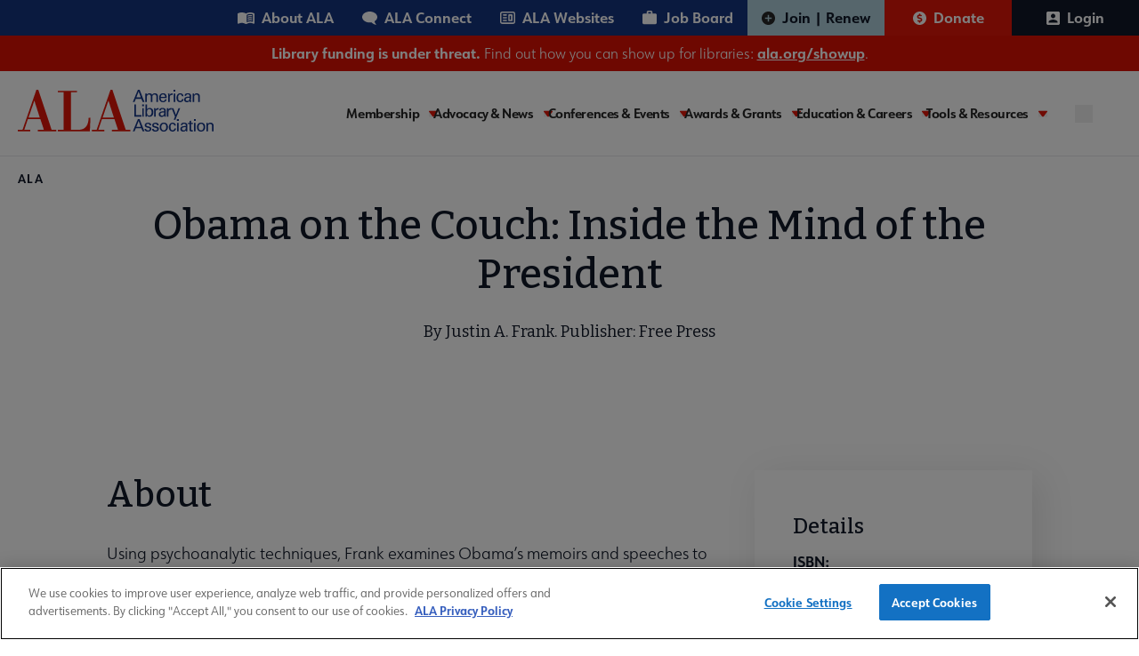

--- FILE ---
content_type: image/svg+xml
request_url: https://www.ala.org/themes/custom/ala/logo.svg
body_size: 6264
content:
<svg width="234" height="51" viewBox="0 0 234 51" fill="none" xmlns="http://www.w3.org/2000/svg">
<g clip-path="url(#clip0_1_12496)">
<path d="M19.7589 13.2144L26.2727 33.9175H12.7848L19.7589 13.2144ZM14.7664 50.6575V48.825H7.67087L11.9921 35.7627H26.9695L31.1949 48.825H23.9907V50.6765H45.9677V48.825H40.4191L24.5404 0.126709H22.188L5.61892 48.825H0V50.6765L14.7664 50.6575Z" fill="#E21708"/>
<path d="M47.7695 50.658V48.8254H54.635V3.10742H47.7695V1.26855H70.7118V3.10742H63.5204V48.8254H72.5784C81.368 48.8254 84.4747 42.5416 84.724 34.0384H86.8271L86.1431 50.677L47.7695 50.658Z" fill="#E21708"/>
<path d="M108.358 13.2146L114.878 33.9177H101.358L108.358 13.2146ZM103.372 50.6577V48.8252H96.2955L100.598 35.7819H115.569L119.8 48.8252H112.59V50.6768H134.567V48.8252H129.018L113.146 0.126953H110.787L94.218 48.8252H88.6055V50.6768L103.372 50.6577Z" fill="#E21708"/>
<path d="M144.467 2.02909L147.082 9.32115H141.719L144.467 2.02909ZM137.551 14.8441H139.577L141.111 10.9888H147.696L149.236 14.8441H151.378L145.631 0H143.528L137.551 14.8441Z" fill="#143688"/>
<path d="M152.402 5.89724L152.363 4.52126H154.223V6.01772C154.521 5.45764 154.974 4.99421 155.529 4.68276C156.085 4.37131 156.719 4.22499 157.356 4.26129C159.536 4.26129 160.226 5.42802 160.552 6.16356C160.862 5.56214 161.341 5.06253 161.93 4.72499C162.52 4.38746 163.196 4.22641 163.876 4.26129C165.295 4.26129 167.494 4.89538 167.494 7.91366V14.8443H165.627V8.24338C165.678 7.70205 165.562 7.15817 165.295 6.68352C165.079 6.38356 164.79 6.14298 164.454 5.98436C164.119 5.82575 163.748 5.75432 163.377 5.77677C162.963 5.77087 162.554 5.86751 162.187 6.05793C161.819 6.24836 161.506 6.52657 161.274 6.8674C160.939 7.55756 160.789 8.32213 160.84 9.08673V14.8696H158.973V8.01511C158.973 6.74693 158.263 5.7514 156.812 5.7514C156.395 5.76062 155.986 5.86769 155.618 6.06386C155.25 6.26002 154.934 6.53972 154.697 6.88009C154.349 7.52295 154.198 8.25228 154.262 8.97893V14.8443H152.402V5.89724Z" fill="#143688"/>
<path d="M170.908 8.68103C170.946 6.40464 172.41 5.64373 173.612 5.64373C175.9 5.64373 176.079 7.69818 176.06 8.68103H170.908ZM177.94 10.038C177.984 8.3513 178.08 4.26775 173.644 4.26775C172.684 4.23249 171.738 4.49879 170.94 5.02866C169.387 6.15734 168.99 7.83768 168.99 9.87312C168.99 13.145 170.467 15.1488 173.586 15.1488C174.222 15.1925 174.86 15.0925 175.451 14.8564C176.042 14.6202 176.572 14.2541 177 13.7855C177.514 13.1767 177.81 12.4165 177.844 11.6232H175.996C175.992 11.9177 175.927 12.2083 175.806 12.4772C175.685 12.7461 175.51 12.9878 175.291 13.1876C175.073 13.3875 174.816 13.5412 174.536 13.6396C174.257 13.738 173.959 13.779 173.663 13.7601C171.63 13.7601 170.78 12.1812 170.825 10.038H177.94Z" fill="#143688"/>
<path d="M179.678 6.6264C179.678 5.9289 179.64 5.20604 179.582 4.52122H181.442L181.481 6.52495C181.612 5.98303 181.91 5.49521 182.334 5.12929C182.758 4.76337 183.287 4.53753 183.846 4.48317C184.269 4.42091 184.698 4.40602 185.124 4.43878V6.34106C185.008 6.30039 184.888 6.27274 184.766 6.25863C184.59 6.2475 184.412 6.2475 184.236 6.25863C182.056 6.2396 181.545 7.60924 181.545 9.35934V14.8442H179.678V6.6264Z" fill="#143688"/>
<path d="M186.16 0.0507812H188.385V2.15597H186.16V0.0507812ZM186.371 4.52113H188.206V14.8441H186.371V4.52113Z" fill="#143688"/>
<path d="M196.15 7.83092C196.112 7.35536 195.971 5.67501 194.181 5.67501C191.624 5.67501 191.624 8.77572 191.624 9.55565C191.624 11.6672 192.117 13.6392 194.085 13.6392C195.664 13.6392 196.195 12.371 196.233 11.4009H198.1C198.086 11.905 197.971 12.4013 197.762 12.861C197.553 13.3207 197.254 13.7345 196.882 14.0785C196.51 14.4225 196.073 14.6897 195.597 14.8647C195.12 15.0396 194.613 15.1188 194.105 15.0976C193.5 15.1123 192.899 15.0008 192.341 14.7704C191.782 14.5399 191.279 14.1955 190.864 13.7597C190.276 13.0432 189.688 11.9525 189.688 9.82197C189.688 5.52917 192.2 4.26099 194.162 4.26099C194.729 4.24205 195.293 4.34568 195.815 4.56467C196.337 4.78367 196.805 5.11279 197.186 5.52917C197.717 6.18082 198.008 6.99289 198.01 7.83092H196.15Z" fill="#143688"/>
<path d="M205.285 9.81533C205.247 11.2611 205.221 11.8444 204.812 12.5419C204.594 12.8989 204.283 13.191 203.912 13.3874C203.541 13.5838 203.123 13.6772 202.703 13.6579C201.047 13.6579 200.651 12.5229 200.651 11.8634C200.651 9.75826 203.47 9.75826 204.218 9.75826C204.574 9.75509 204.931 9.77415 205.285 9.81533ZM207.171 14.8437C207.072 13.9826 207.019 13.1169 207.011 12.2502L207.094 7.31067C207.122 6.76207 207.005 6.21582 206.755 5.72544C206.225 4.67919 204.691 4.20996 203.252 4.20996C202.204 4.20996 200.804 4.45726 200.056 5.31328C199.63 5.87884 199.389 6.56053 199.366 7.26628H201.213C201.213 6.86046 201.335 5.52253 203.208 5.52253C203.526 5.50581 203.844 5.55782 204.139 5.67496C204.435 5.79211 204.702 5.9716 204.921 6.20101C205.279 6.65121 205.279 7.20922 205.279 8.48374C204.703 8.43935 204.409 8.42033 203.936 8.42033C202.754 8.37227 201.577 8.60487 200.504 9.09881C199.971 9.40581 199.531 9.84773 199.228 10.3792C198.924 10.9108 198.769 11.5127 198.778 12.1234C198.778 13.8418 199.992 15.1734 202.262 15.1734C202.901 15.2034 203.534 15.0423 204.08 14.7111C204.626 14.3798 205.059 13.8937 205.324 13.3155C205.315 13.8322 205.373 14.348 205.496 14.85L207.171 14.8437Z" fill="#143688"/>
<path d="M208.898 5.70637V4.51427H210.739V6.16925C211.011 5.56748 211.464 5.06455 212.037 4.73042C212.61 4.3963 213.274 4.2476 213.936 4.30502C214.824 4.30502 217.522 4.65377 217.522 7.81155V14.8436H215.636V8.27444C215.669 7.959 215.638 7.64028 215.546 7.33665C215.454 7.03302 215.302 6.75048 215.099 6.50532C214.868 6.2796 214.594 6.10125 214.294 5.98048C213.993 5.85971 213.672 5.79888 213.348 5.80148C212.005 5.80148 210.791 6.80969 210.791 8.88951V14.8436H208.95L208.898 5.70637Z" fill="#143688"/>
<path d="M139.215 17.9131H141.133V30.931H147.742V32.7508H139.215V17.9131Z" fill="#143688"/>
<path d="M148.584 17.9639H150.809V20.0691H148.584V17.9639ZM148.789 22.4025H150.63V32.7509H148.789V22.4025Z" fill="#143688"/>
<path d="M159.996 27.5006C159.996 29.1936 159.421 31.5207 157.126 31.5207C154.364 31.5207 154.364 28.2868 154.364 27.602C154.364 26.9172 154.364 23.4804 157.209 23.4804C159.811 23.4614 159.996 26.4733 159.996 27.5006ZM154.403 17.9131H152.562V30.8993L152.523 32.7508H154.307L154.345 31.21C154.588 31.6312 154.927 31.9897 155.336 32.2562C155.99 32.6873 156.763 32.9086 157.548 32.8903C158.228 32.9045 158.902 32.7509 159.508 32.4433C160.113 32.1356 160.633 31.6835 161.019 31.1276C161.511 30.4491 161.959 29.3584 161.959 27.3611C161.959 25.091 161.319 24.0638 160.802 23.4614C160.41 23.0266 159.926 22.6837 159.384 22.4578C158.842 22.2318 158.256 22.1285 157.669 22.1552C155.413 22.1552 154.684 23.4233 154.428 23.9179L154.403 17.9131Z" fill="#143688"/>
<path d="M162.916 24.5395C162.916 23.842 162.878 23.1128 162.82 22.428H164.68L164.719 24.438C164.849 23.8952 165.147 23.4064 165.571 23.0402C165.995 22.674 166.524 22.4488 167.084 22.3963C167.507 22.334 167.936 22.3191 168.363 22.3519V24.2541C168.247 24.2135 168.127 24.1858 168.005 24.1717C167.828 24.1606 167.651 24.1606 167.474 24.1717C165.294 24.1717 164.783 25.5287 164.783 27.2914V32.77H162.916V24.5395Z" fill="#143688"/>
<path d="M174.985 27.7284C174.947 29.1741 174.928 29.7512 174.512 30.455C174.294 30.812 173.983 31.1041 173.612 31.3005C173.241 31.4969 172.823 31.5903 172.403 31.571C170.747 31.571 170.351 30.436 170.351 29.7765C170.351 27.665 173.17 27.665 173.924 27.665C174.279 27.6634 174.633 27.6846 174.985 27.7284ZM176.903 32.7504C176.804 31.8893 176.75 31.0237 176.743 30.157L176.82 25.2238C176.849 24.6757 176.735 24.1295 176.487 23.6385C175.957 22.5923 174.423 22.123 172.978 22.123C171.936 22.123 170.536 22.3703 169.782 23.2264C169.354 23.7907 169.115 24.4736 169.098 25.1794H170.945C170.945 24.7672 171.06 23.4293 172.933 23.4293C173.248 23.4136 173.563 23.4649 173.856 23.5798C174.149 23.6946 174.414 23.8703 174.634 24.0951C174.985 24.5516 174.985 25.1096 174.985 26.3841C174.416 26.3398 174.116 26.3207 173.643 26.3207C172.463 26.2722 171.288 26.5049 170.217 26.9992C169.684 27.3062 169.244 27.7481 168.941 28.2797C168.637 28.8112 168.482 29.4131 168.491 30.0238C168.491 31.7422 169.705 33.0738 171.968 33.0738C172.607 33.102 173.24 32.9394 173.784 32.607C174.329 32.2747 174.761 31.7879 175.024 31.2096C175.013 31.7246 175.074 32.2387 175.203 32.7377L176.903 32.7504Z" fill="#143688"/>
<path d="M178.264 24.5395C178.264 23.842 178.22 23.1128 178.162 22.428H180.029L180.067 24.438C180.196 23.8957 180.492 23.4071 180.915 23.0408C181.339 22.6745 181.867 22.4491 182.426 22.3963C182.849 22.334 183.278 22.3191 183.704 22.3519V24.2541C183.591 24.2134 183.473 24.1858 183.353 24.1717C183.176 24.1607 182.999 24.1607 182.822 24.1717C180.636 24.1717 180.125 25.5287 180.125 27.2914V32.77H178.264V24.5395Z" fill="#143688"/>
<path d="M189.758 32.8142L188.339 36.6568H186.421L187.936 32.7064L183.826 22.4277H185.91L188.998 30.5695L192.149 22.4277H194.15L189.758 32.8142Z" fill="#143688"/>
<path d="M144.467 37.8489L147.082 45.1473H141.719L144.467 37.8489ZM137.551 50.6639H139.577L141.111 46.8086H147.696L149.236 50.6639H151.378L145.624 35.8262H143.521L137.551 50.6639Z" fill="#143688"/>
<path d="M153.474 47.5888C153.474 48.3687 153.844 49.491 155.647 49.491C155.967 49.5344 156.293 49.4993 156.596 49.3887C156.899 49.2782 157.17 49.0956 157.386 48.857C157.591 48.5768 157.703 48.2397 157.705 47.8931C157.705 46.8849 157.015 46.701 155.526 46.3523C153.454 45.8577 151.728 45.4202 151.728 43.2643C151.728 41.362 153.295 40.1445 155.564 40.1445C156.81 40.1445 158.543 40.5123 159.137 41.7424C159.335 42.218 159.422 42.7316 159.393 43.2452H157.475C157.533 41.679 156.197 41.5522 155.558 41.5522C155.276 41.5522 153.538 41.5522 153.538 43.036C153.538 43.9808 154.426 44.2091 154.944 44.3549C157.693 45.0334 158.281 45.1982 158.875 45.7753C159.121 46.0269 159.314 46.3248 159.443 46.6515C159.571 46.9782 159.632 47.327 159.623 47.6775C159.629 48.1891 159.51 48.6945 159.276 49.1505C159.042 49.6065 158.701 49.9997 158.281 50.2963C157.389 50.8065 156.368 51.0488 155.34 50.9938C153.32 50.9938 151.454 50.1315 151.473 47.6395L153.474 47.5888Z" fill="#143688"/>
<path d="M162.425 47.5888C162.425 48.3687 162.802 49.491 164.598 49.491C164.918 49.535 165.244 49.5001 165.547 49.3895C165.851 49.2789 166.122 49.096 166.337 48.857C166.545 48.5782 166.657 48.2402 166.656 47.8931C166.656 46.8849 165.966 46.701 164.483 46.3523C162.406 45.8577 160.68 45.4202 160.68 43.2643C160.68 41.362 162.246 40.1445 164.515 40.1445C165.794 40.1445 167.5 40.5123 168.088 41.7424C168.286 42.218 168.374 42.7316 168.344 43.2452H166.426C166.49 41.679 165.18 41.5522 164.509 41.5522C164.234 41.5522 162.489 41.5522 162.489 43.036C162.489 43.9808 163.384 44.2091 163.895 44.3549C166.644 45.0334 167.238 45.1982 167.826 45.7753C168.072 46.0269 168.265 46.3248 168.394 46.6515C168.522 46.9782 168.584 47.327 168.574 47.6775C168.581 48.1885 168.463 48.6935 168.23 49.1495C167.997 49.6055 167.657 49.999 167.238 50.2963C166.344 50.806 165.321 51.0482 164.291 50.9938C162.278 50.9938 160.411 50.1315 160.456 47.6395L162.425 47.5888Z" fill="#143688"/>
<path d="M171.521 45.4957C171.521 42.2745 173.439 41.4946 174.615 41.4946C176.354 41.4946 177.498 42.8516 177.498 45.4196C177.498 48.514 175.9 49.5602 174.5 49.5602C172.391 49.5602 171.521 47.6136 171.521 45.4957ZM169.604 45.6225C169.604 48.6345 171.189 50.9996 174.462 50.9996C177.735 50.9996 179.467 48.4633 179.467 45.4767C179.467 43.3271 178.578 40.0869 174.615 40.0869C170.652 40.0869 169.604 43.0798 169.604 45.6542V45.6225Z" fill="#143688"/>
<path d="M187.08 43.6508C187.042 43.1816 186.901 41.4949 185.111 41.4949C182.554 41.4949 182.554 44.5956 182.554 45.3756C182.554 47.4934 183.046 49.4591 185.015 49.4591C186.594 49.4591 187.125 48.229 187.163 47.2208H189.03C189.016 47.7243 188.901 48.2201 188.692 48.6793C188.484 49.1386 188.185 49.5522 187.814 49.8961C187.443 50.24 187.007 50.5074 186.531 50.6827C186.055 50.858 185.548 50.9379 185.041 50.9175C184.436 50.9344 183.834 50.8245 183.274 50.595C182.714 50.3656 182.21 50.0217 181.793 49.5859C181.205 48.8631 180.617 47.7788 180.617 45.6419C180.617 41.3554 183.129 40.0872 185.092 40.0872C185.66 40.0669 186.225 40.1699 186.748 40.389C187.272 40.608 187.74 40.9379 188.122 41.3554C188.648 42.007 188.936 42.816 188.94 43.6508H187.08Z" fill="#143688"/>
<path d="M190.23 35.877H192.455V37.9821H190.23V35.877ZM190.441 40.3156H192.276V50.664H190.441V40.3156Z" fill="#143688"/>
<path d="M200.798 45.6547C200.76 47.1004 200.741 47.6774 200.325 48.3812C200.107 48.7382 199.796 49.0303 199.425 49.2267C199.054 49.4231 198.636 49.5166 198.216 49.4972C196.56 49.4972 196.164 48.3622 196.164 47.7028C196.164 45.5912 198.983 45.5912 199.731 45.5912C200.088 45.5899 200.444 45.611 200.798 45.6547ZM202.684 50.6767C202.589 49.8153 202.538 48.9497 202.531 48.0832L202.639 43.1183C202.669 42.5702 202.554 42.024 202.307 41.5331C201.776 40.4868 200.236 40.0176 198.797 40.0176C197.749 40.0176 196.356 40.2585 195.601 41.1209C195.157 41.6956 194.907 42.3945 194.885 43.1183H196.733C196.733 42.7061 196.854 41.3682 198.727 41.3682C199.045 41.3515 199.363 41.4035 199.659 41.5206C199.955 41.6378 200.221 41.8173 200.44 42.0467C200.798 42.5032 200.798 43.0549 200.798 44.3294C200.223 44.2914 199.929 44.2723 199.456 44.2723C198.273 44.221 197.096 44.4538 196.023 44.9508C195.491 45.2578 195.051 45.6997 194.747 46.2312C194.444 46.7628 194.289 47.3647 194.297 47.9754C194.297 49.6938 195.518 51.0254 197.781 51.0254C198.42 51.0536 199.053 50.8909 199.597 50.5586C200.142 50.2263 200.574 49.7395 200.837 49.1612C200.826 49.6762 200.887 50.1903 201.016 50.6893L202.684 50.6767Z" fill="#143688"/>
<path d="M203.535 40.29H205.287V38.1341L207.121 37.5V40.271H209.327V41.685H207.115V47.8991C207.115 48.4191 207.115 49.2814 208.432 49.2814C208.731 49.283 209.029 49.2489 209.32 49.18V50.7272C208.814 50.8126 208.3 50.8529 207.786 50.8476C206.092 50.8476 205.28 50.3404 205.28 48.6537V41.704H203.535V40.29Z" fill="#143688"/>
<path d="M210.539 35.877H212.757V37.9821H210.539V35.877ZM210.744 40.3156H212.578V50.664H210.744V40.3156Z" fill="#143688"/>
<path d="M216.101 45.4957C216.101 42.2745 218.019 41.4946 219.195 41.4946C220.934 41.4946 222.078 42.8516 222.078 45.4196C222.078 48.514 220.48 49.5602 219.08 49.5602C216.964 49.5602 216.101 47.6136 216.101 45.4957ZM214.184 45.6225C214.184 48.6345 215.769 50.9996 219.042 50.9996C222.315 50.9996 224.047 48.4633 224.047 45.4767C224.047 43.3271 223.159 40.0869 219.195 40.0869C215.232 40.0869 214.184 43.0798 214.184 45.6542V45.6225Z" fill="#143688"/>
<path d="M225.402 41.5333V40.3412H227.243V41.9962C227.516 41.3956 227.97 40.894 228.542 40.561C229.115 40.2281 229.778 40.0803 230.44 40.1383C231.328 40.1383 234.026 40.487 234.026 43.6448V50.6642H232.108V44.095C232.159 43.7771 232.137 43.4518 232.043 43.1436C231.95 42.8354 231.787 42.5521 231.568 42.3149C231.348 42.0777 231.078 41.8928 230.776 41.7739C230.474 41.655 230.15 41.6053 229.826 41.6284C228.483 41.6284 227.269 42.6366 227.269 44.7164V50.6642H225.428L225.402 41.5333Z" fill="#143688"/>
</g>
<defs>
<clipPath id="clip0_1_12496">
<rect width="234" height="51" fill="white"/>
</clipPath>
</defs>
</svg>


--- FILE ---
content_type: image/svg+xml
request_url: https://www.ala.org/themes/custom/ala/assets/images/svg/cite.svg
body_size: -216
content:
<svg role="img" width="24" height="24" viewBox="0 0 24 24" fill="none" xmlns="http://www.w3.org/2000/svg">
<g id="article_black_24dp 1" clip-path="url(#clip0_1_9494)">
<g id="Group">
<g id="Group_2">
<path id="Vector" d="M19 5V19H5V5H19ZM19 3H5C3.9 3 3 3.9 3 5V19C3 20.1 3.9 21 5 21H19C20.1 21 21 20.1 21 19V5C21 3.9 20.1 3 19 3Z" fill="#143688"/>
</g>
<path id="Vector_2" d="M14 17H7V15H14V17ZM17 13H7V11H17V13ZM17 9H7V7H17V9Z" fill="#143688"/>
</g>
</g>
<defs>
<clipPath id="clip0_1_9494">
<rect width="24" height="24" fill="white"/>
</clipPath>
</defs>
</svg>


--- FILE ---
content_type: text/javascript
request_url: https://polo.feathr.co/v1/analytics/match/script.js?a_id=604267263e520ca59416d0a9&pk=feathr
body_size: -597
content:
(function (w) {
    
        
    if (typeof w.feathr === 'function') {
        w.feathr('integrate', 'ttd', '6908757e6c765100023c5bac');
    }
        
        
    if (typeof w.feathr === 'function') {
        w.feathr('match', '6908757e6c765100023c5bac');
    }
        
    
}(window));

--- FILE ---
content_type: image/svg+xml
request_url: https://www.ala.org/themes/custom/ala/assets/images/svg/ala-footer-logo.svg
body_size: 6266
content:
<svg role="img" width="243" height="53" viewBox="0 0 243 53" fill="none" xmlns="http://www.w3.org/2000/svg">
<title>ALA Logo</title>
<g clip-path="url(#clip0_1_10205)">
<path d="M20.5188 13.7327L27.2832 35.2477H13.2765L20.5188 13.7327ZM15.3344 52.6442V50.7398H7.96591L12.4534 37.1653H28.0068L32.3947 50.7398H24.9134V52.664H47.7357V50.7398H41.9737L25.4843 0.131836H23.0414L5.83503 50.7398H0V52.664L15.3344 52.6442Z" fill="#E21708"/>
<path d="M49.6074 52.6441V50.7397H56.7369V3.22885H49.6074V1.31787H73.4321V3.22885H65.9641V50.7397H75.3705C84.4981 50.7397 87.7243 44.2095 87.9832 35.3728H90.1672L89.4569 52.6639L49.6074 52.6441Z" fill="#E21708"/>
<path d="M112.526 13.7327L119.297 35.2477H105.257L112.526 13.7327ZM107.348 52.6442V50.7398H99.9995L104.467 37.1851H120.014L124.408 50.7398H116.92V52.664H139.743V50.7398H133.981L117.498 0.131836H115.048L97.8421 50.7398H92.0137V52.664L107.348 52.6442Z" fill="#E21708"/>
<path d="M150.024 2.10867L152.739 9.68668H147.17L150.024 2.10867ZM142.842 15.4262H144.946L146.539 11.4197H153.377L154.977 15.4262H157.2L151.233 0H149.049L142.842 15.4262Z" fill="#143688"/>
<path d="M158.262 6.12836L158.223 4.69842H160.154V6.25356C160.463 5.67152 160.934 5.18992 161.51 4.86625C162.087 4.54258 162.746 4.39053 163.407 4.42825C165.671 4.42825 166.388 5.64073 166.726 6.40512C167.048 5.78012 167.545 5.26091 168.158 4.91014C168.77 4.55936 169.472 4.392 170.178 4.42825C171.652 4.42825 173.935 5.08721 173.935 8.22385V15.4263H171.997V8.5665C172.05 8.00394 171.929 7.43874 171.652 6.94547C171.428 6.63374 171.127 6.38373 170.779 6.2189C170.43 6.05406 170.046 5.97983 169.66 6.00316C169.23 5.99703 168.805 6.09746 168.424 6.29535C168.042 6.49324 167.717 6.78236 167.476 7.13656C167.128 7.85379 166.972 8.64834 167.025 9.44292V15.4526H165.087V8.32928C165.087 7.01136 164.35 5.9768 162.843 5.9768C162.409 5.98638 161.984 6.09765 161.602 6.30151C161.221 6.50537 160.893 6.79603 160.646 7.14974C160.285 7.81782 160.128 8.57575 160.194 9.3309V15.4263H158.262V6.12836Z" fill="#143688"/>
<path d="M177.48 9.02109C177.52 6.65543 179.04 5.86468 180.288 5.86468C182.664 5.86468 182.85 7.9997 182.83 9.02109H177.48ZM184.782 10.4313C184.828 8.67843 184.928 4.43474 180.321 4.43474C179.324 4.3981 178.342 4.67485 177.513 5.22549C175.9 6.39843 175.488 8.14467 175.488 10.2599C175.488 13.6602 177.022 15.7425 180.261 15.7425C180.922 15.7879 181.584 15.684 182.198 15.4386C182.812 15.1932 183.362 14.8127 183.806 14.3257C184.34 13.693 184.648 12.9031 184.682 12.0787H182.764C182.759 12.3847 182.692 12.6867 182.566 12.9661C182.44 13.2456 182.258 13.4968 182.032 13.7044C181.805 13.9121 181.538 14.0719 181.248 14.1742C180.957 14.2764 180.649 14.319 180.341 14.2993C178.23 14.2993 177.347 12.6585 177.393 10.4313H184.782Z" fill="#143688"/>
<path d="M186.588 6.88607C186.588 6.16122 186.548 5.41 186.488 4.69833H188.42L188.46 6.78064C188.596 6.21747 188.906 5.71052 189.346 5.33025C189.787 4.94998 190.335 4.71529 190.916 4.65879C191.355 4.59409 191.801 4.57861 192.244 4.61267V6.58954C192.123 6.54727 191.999 6.51854 191.872 6.50388C191.688 6.49231 191.504 6.49231 191.321 6.50388C189.057 6.48411 188.526 7.90746 188.526 9.72618V15.4262H186.588V6.88607Z" fill="#143688"/>
<path d="M193.318 0.0527344H195.628V2.24048H193.318V0.0527344ZM193.537 4.69839H195.443V15.4262H193.537V4.69839Z" fill="#143688"/>
<path d="M203.696 8.13812C203.656 7.6439 203.51 5.89766 201.651 5.89766C198.996 5.89766 198.996 9.11997 198.996 9.93049C198.996 12.1248 199.507 14.1742 201.551 14.1742C203.191 14.1742 203.742 12.8563 203.782 11.8481H205.72C205.706 12.3719 205.587 12.8877 205.369 13.3654C205.152 13.8431 204.842 14.2732 204.456 14.6307C204.07 14.9882 203.616 15.2659 203.121 15.4477C202.626 15.6295 202.099 15.7118 201.571 15.6898C200.944 15.7051 200.32 15.5892 199.74 15.3497C199.16 15.1102 198.637 14.7523 198.206 14.2994C197.595 13.5548 196.984 12.4213 196.984 10.2072C196.984 5.7461 199.593 4.42819 201.631 4.42819C202.22 4.40851 202.805 4.5162 203.347 4.74378C203.89 4.97137 204.375 5.31339 204.771 5.7461C205.323 6.4233 205.625 7.26722 205.627 8.13812H203.696Z" fill="#143688"/>
<path d="M213.18 10.2007C213.14 11.7031 213.114 12.3093 212.689 13.0342C212.462 13.4052 212.139 13.7087 211.754 13.9128C211.368 14.1169 210.935 14.214 210.498 14.194C208.779 14.194 208.367 13.0144 208.367 12.3291C208.367 10.1414 211.295 10.1414 212.071 10.1414C212.442 10.1381 212.812 10.1579 213.18 10.2007ZM215.138 15.4262C215.036 14.5313 214.98 13.6317 214.972 12.7311L215.059 7.59779C215.087 7.02768 214.966 6.46001 214.707 5.9504C214.156 4.86312 212.563 4.37549 211.069 4.37549C209.98 4.37549 208.527 4.63248 207.75 5.52208C207.307 6.10982 207.057 6.81824 207.033 7.55167H208.951C208.951 7.12993 209.078 5.73953 211.023 5.73953C211.353 5.72215 211.683 5.7762 211.99 5.89794C212.297 6.01968 212.574 6.20621 212.802 6.44462C213.173 6.91248 213.173 7.49236 213.173 8.81687C212.576 8.77074 212.271 8.75097 211.779 8.75097C210.551 8.70102 209.329 8.94275 208.215 9.45606C207.662 9.7751 207.205 10.2344 206.89 10.7867C206.575 11.3391 206.413 11.9646 206.422 12.5993C206.422 14.3851 207.684 15.7689 210.04 15.7689C210.704 15.8 211.362 15.6326 211.929 15.2884C212.496 14.9442 212.945 14.439 213.22 13.8381C213.21 14.3751 213.271 14.9111 213.399 15.4328L215.138 15.4262Z" fill="#143688"/>
<path d="M216.932 5.93062V4.69177H218.843V6.41165C219.125 5.78628 219.596 5.26363 220.191 4.9164C220.786 4.56917 221.475 4.41465 222.163 4.47432C223.085 4.47432 225.887 4.83674 225.887 8.11836V15.4262H223.928V8.5994C223.962 8.27158 223.93 7.94037 223.835 7.62483C223.739 7.3093 223.581 7.01568 223.371 6.7609C223.131 6.52633 222.847 6.34098 222.535 6.21548C222.223 6.08997 221.889 6.02676 221.552 6.02946C220.158 6.02946 218.897 7.0772 218.897 9.23859V15.4262H216.985L216.932 5.93062Z" fill="#143688"/>
<path d="M144.568 18.6156H146.56V32.144H153.424V34.0352H144.568V18.6156Z" fill="#143688"/>
<path d="M154.299 18.6683H156.609V20.8561H154.299V18.6683ZM154.511 23.281H156.423V34.0352H154.511V23.281Z" fill="#143688"/>
<path d="M166.149 28.579C166.149 30.3385 165.551 32.7568 163.168 32.7568C160.3 32.7568 160.3 29.3962 160.3 28.6845C160.3 27.9728 160.3 24.4013 163.255 24.4013C165.956 24.3815 166.149 27.5115 166.149 28.579ZM160.34 18.6156H158.428V32.1111L158.389 34.0352H160.241L160.281 32.434C160.533 32.8717 160.885 33.2443 161.31 33.5212C161.989 33.9692 162.791 34.1992 163.606 34.1802C164.313 34.195 165.012 34.0353 165.641 33.7156C166.271 33.3958 166.81 32.926 167.211 32.3483C167.722 31.6432 168.187 30.5098 168.187 28.4341C168.187 26.075 167.523 25.0075 166.985 24.3815C166.579 23.9296 166.076 23.5733 165.513 23.3385C164.95 23.1037 164.342 22.9963 163.732 23.024C161.389 23.024 160.632 24.3419 160.367 24.8559L160.34 18.6156Z" fill="#143688"/>
<path d="M169.184 25.5017C169.184 24.7768 169.144 24.019 169.084 23.3073H171.016L171.056 25.3962C171.19 24.8322 171.5 24.3241 171.94 23.9436C172.381 23.563 172.93 23.329 173.512 23.2744C173.951 23.2097 174.396 23.1942 174.839 23.2283V25.2051C174.719 25.1629 174.594 25.1341 174.468 25.1195C174.284 25.1079 174.1 25.1079 173.917 25.1195C171.653 25.1195 171.122 26.5296 171.122 28.3616V34.0549H169.184V25.5017Z" fill="#143688"/>
<path d="M181.716 28.8163C181.676 30.3187 181.656 30.9184 181.224 31.6498C180.998 32.0208 180.675 32.3243 180.289 32.5284C179.904 32.7325 179.47 32.8296 179.034 32.8096C177.314 32.8096 176.903 31.63 176.903 30.9447C176.903 28.7504 179.83 28.7504 180.614 28.7504C180.982 28.7487 181.35 28.7707 181.716 28.8163ZM183.707 34.0352C183.604 33.1404 183.549 32.2407 183.541 31.3401L183.621 26.2134C183.651 25.6439 183.532 25.0762 183.276 24.566C182.725 23.4787 181.131 22.9911 179.631 22.9911C178.549 22.9911 177.095 23.2481 176.312 24.1377C175.868 24.7242 175.62 25.4338 175.602 26.1673H177.52C177.52 25.7389 177.64 24.3485 179.585 24.3485C179.912 24.3323 180.238 24.3856 180.543 24.5049C180.847 24.6243 181.123 24.8069 181.35 25.0404C181.716 25.5149 181.716 26.0948 181.716 27.4193C181.125 27.3732 180.813 27.3534 180.322 27.3534C179.096 27.303 177.876 27.5447 176.763 28.0585C176.211 28.3775 175.753 28.8368 175.438 29.3891C175.123 29.9415 174.962 30.5671 174.971 31.2017C174.971 32.9875 176.232 34.3713 178.582 34.3713C179.246 34.4005 179.903 34.2316 180.468 33.8862C181.034 33.5408 181.482 33.0349 181.755 32.434C181.745 32.9692 181.807 33.5034 181.941 34.022L183.707 34.0352Z" fill="#143688"/>
<path d="M185.122 25.5017C185.122 24.7768 185.075 24.019 185.016 23.3073H186.954L186.994 25.3962C187.127 24.8327 187.435 24.3249 187.875 23.9442C188.314 23.5636 188.863 23.3293 189.443 23.2744C189.883 23.2097 190.328 23.1942 190.771 23.2283V25.2051C190.653 25.1628 190.53 25.1341 190.406 25.1195C190.222 25.1081 190.038 25.1081 189.855 25.1195C187.585 25.1195 187.054 26.5296 187.054 28.3616V34.0549H185.122V25.5017Z" fill="#143688"/>
<path d="M197.057 34.1011L195.583 38.0944H193.592L195.165 33.9891L190.896 23.3074H193.061L196.267 31.7684L199.539 23.3074H201.617L197.057 34.1011Z" fill="#143688"/>
<path d="M150.024 39.3332L152.739 46.9178H147.17L150.024 39.3332ZM142.842 52.6507H144.946L146.539 48.6442H153.377L154.977 52.6507H157.2L151.226 37.2311H149.042L142.842 52.6507Z" fill="#143688"/>
<path d="M159.379 49.4548C159.379 50.2653 159.764 51.4317 161.636 51.4317C161.968 51.4767 162.306 51.4402 162.621 51.3253C162.936 51.2105 163.218 51.0207 163.441 50.7727C163.655 50.4816 163.771 50.1312 163.773 49.7711C163.773 48.7234 163.056 48.5323 161.51 48.1698C159.359 47.6558 157.566 47.2012 157.566 44.9607C157.566 42.9838 159.193 41.7186 161.549 41.7186C162.844 41.7186 164.643 42.1008 165.26 43.3792C165.466 43.8734 165.556 44.4072 165.526 44.9409H163.534C163.594 43.3133 162.207 43.1815 161.543 43.1815C161.251 43.1815 159.445 43.1815 159.445 44.7235C159.445 45.7053 160.368 45.9425 160.906 46.0941C163.76 46.7992 164.371 46.9705 164.988 47.5702C165.244 47.8317 165.444 48.1413 165.577 48.4808C165.711 48.8203 165.774 49.1828 165.765 49.5471C165.771 50.0787 165.647 50.6039 165.404 51.0778C165.162 51.5517 164.807 51.9602 164.371 52.2685C163.445 52.7987 162.384 53.0505 161.317 52.9934C159.219 52.9934 157.281 52.0972 157.301 49.5075L159.379 49.4548Z" fill="#143688"/>
<path d="M168.672 49.4548C168.672 50.2653 169.064 51.4317 170.929 51.4317C171.262 51.4773 171.6 51.4411 171.915 51.3262C172.23 51.2112 172.512 51.0212 172.735 50.7727C172.951 50.4831 173.068 50.1317 173.067 49.7711C173.067 48.7234 172.35 48.5323 170.81 48.1698C168.652 47.6558 166.86 47.2012 166.86 44.9607C166.86 42.9838 168.486 41.7186 170.843 41.7186C172.171 41.7186 173.943 42.1008 174.554 43.3792C174.759 43.8734 174.85 44.4072 174.819 44.9409H172.828C172.894 43.3133 171.533 43.1815 170.836 43.1815C170.551 43.1815 168.739 43.1815 168.739 44.7235C168.739 45.7053 169.668 45.9425 170.199 46.0941C173.054 46.7992 173.671 46.9705 174.282 47.5702C174.537 47.8317 174.738 48.1413 174.871 48.4808C175.004 48.8203 175.068 49.1828 175.058 49.5471C175.065 50.0781 174.943 50.6029 174.701 51.0768C174.459 51.5506 174.106 51.9595 173.671 52.2685C172.743 52.7981 171.68 53.0499 170.611 52.9934C168.52 52.9934 166.581 52.0972 166.628 49.5075L168.672 49.4548Z" fill="#143688"/>
<path d="M178.116 47.2802C178.116 43.9327 180.108 43.1222 181.329 43.1222C183.135 43.1222 184.323 44.5324 184.323 47.2011C184.323 50.4169 182.664 51.5041 181.21 51.5041C179.019 51.5041 178.116 49.4811 178.116 47.2802ZM176.125 47.412C176.125 50.5421 177.771 53 181.17 53C184.569 53 186.368 50.3641 186.368 47.2604C186.368 45.0266 185.445 41.6593 181.329 41.6593C177.214 41.6593 176.125 44.7696 176.125 47.445V47.412Z" fill="#143688"/>
<path d="M194.276 45.3627C194.236 44.8751 194.09 43.1222 192.231 43.1222C189.576 43.1222 189.576 46.3445 189.576 47.1551C189.576 49.356 190.087 51.3987 192.132 51.3987C193.771 51.3987 194.322 50.1204 194.362 49.0726H196.3C196.286 49.5959 196.167 50.1111 195.95 50.5884C195.733 51.0657 195.423 51.4955 195.038 51.8529C194.653 52.2102 194.2 52.4881 193.705 52.6703C193.211 52.8525 192.685 52.9355 192.158 52.9144C191.53 52.9319 190.904 52.8177 190.323 52.5792C189.742 52.3408 189.219 51.9835 188.786 51.5305C188.175 50.7793 187.564 49.6525 187.564 47.4318C187.564 42.9773 190.173 41.6593 192.211 41.6593C192.801 41.6383 193.388 41.7453 193.931 41.9729C194.475 42.2006 194.962 42.5433 195.358 42.9773C195.904 43.6544 196.204 44.4951 196.207 45.3627H194.276Z" fill="#143688"/>
<path d="M197.549 37.2838H199.859V39.4716H197.549V37.2838ZM197.768 41.8965H199.673V52.6507H197.768V41.8965Z" fill="#143688"/>
<path d="M208.521 47.4449C208.481 48.9474 208.461 49.547 208.03 50.2785C207.803 50.6494 207.48 50.953 207.095 51.1571C206.709 51.3612 206.276 51.4583 205.839 51.4382C204.12 51.4382 203.708 50.2587 203.708 49.5734C203.708 47.379 206.636 47.379 207.412 47.379C207.783 47.3776 208.153 47.3996 208.521 47.4449ZM210.479 52.6639C210.381 51.7687 210.328 50.8692 210.32 49.9687L210.433 44.8091C210.463 44.2396 210.344 43.6719 210.088 43.1617C209.537 42.0744 207.937 41.5868 206.443 41.5868C205.355 41.5868 203.907 41.8372 203.124 42.7334C202.663 43.3307 202.403 44.0569 202.381 44.8091H204.299C204.299 44.3808 204.425 42.9904 206.37 42.9904C206.7 42.973 207.031 43.027 207.338 43.1488C207.645 43.2705 207.922 43.457 208.149 43.6955C208.521 44.1699 208.521 44.7432 208.521 46.0677C207.924 46.0282 207.618 46.0084 207.127 46.0084C205.899 45.9551 204.676 46.197 203.562 46.7135C203.009 47.0325 202.552 47.4918 202.237 48.0441C201.922 48.5965 201.761 49.2221 201.77 49.8567C201.77 51.6425 203.038 53.0263 205.388 53.0263C206.051 53.0556 206.708 52.8866 207.274 52.5412C207.84 52.1958 208.288 51.6899 208.561 51.089C208.55 51.6242 208.613 52.1584 208.747 52.6771L210.479 52.6639Z" fill="#143688"/>
<path d="M211.363 41.8702H213.182V39.6298L215.087 38.9708V41.8505H217.378V43.3199H215.081V49.7777C215.081 50.3181 215.081 51.2143 216.448 51.2143C216.759 51.2159 217.069 51.1805 217.371 51.1088V52.7167C216.845 52.8054 216.311 52.8473 215.778 52.8419C214.019 52.8419 213.176 52.3147 213.176 50.5619V43.3397H211.363V41.8702Z" fill="#143688"/>
<path d="M218.637 37.2838H220.94V39.4716H218.637V37.2838ZM218.849 41.8965H220.754V52.6507H218.849V41.8965Z" fill="#143688"/>
<path d="M224.413 47.2802C224.413 43.9327 226.405 43.1222 227.626 43.1222C229.432 43.1222 230.62 44.5324 230.62 47.2011C230.62 50.4169 228.961 51.5041 227.507 51.5041C225.31 51.5041 224.413 49.4811 224.413 47.2802ZM222.422 47.412C222.422 50.5421 224.068 53 227.467 53C230.866 53 232.665 50.3641 232.665 47.2604C232.665 45.0266 231.742 41.6593 227.626 41.6593C223.511 41.6593 222.422 44.7696 222.422 47.445V47.412Z" fill="#143688"/>
<path d="M234.072 43.1617V41.9229H235.984V43.6427C236.267 43.0186 236.738 42.4973 237.333 42.1513C237.928 41.8054 238.616 41.6518 239.303 41.712C240.226 41.712 243.027 42.0744 243.027 45.356V52.6507H241.036V45.8239C241.089 45.4935 241.066 45.1555 240.968 44.8352C240.871 44.5149 240.702 44.2205 240.475 43.974C240.247 43.7275 239.966 43.5353 239.653 43.4118C239.339 43.2883 239.002 43.2366 238.666 43.2605C237.272 43.2605 236.011 44.3083 236.011 46.4697V52.6507H234.099L234.072 43.1617Z" fill="#143688"/>
</g>
<defs>
<clipPath id="clip0_1_10205">
<rect width="243" height="53" fill="white"/>
</clipPath>
</defs>
</svg>


--- FILE ---
content_type: image/svg+xml
request_url: https://www.ala.org/themes/custom/ala/assets/images/svg/chat-bubble.svg
body_size: -248
content:
<svg role="img" width="17" height="15" viewBox="0 0 17 15" fill="none" xmlns="http://www.w3.org/2000/svg">
<path d="M8.5 0C13.1944 0 17 2.76529 17 6.17647C17 8.10353 15.7845 9.82412 13.8814 10.9566C14.1289 11.9753 14.7055 13.4863 16.0556 15C13.3365 14.5765 11.5978 13.3407 10.523 12.1694C9.85635 12.2899 9.17901 12.3514 8.5 12.3529C3.80564 12.3529 0 9.58765 0 6.17647C0 2.76529 3.80564 0 8.5 0Z" fill="white"/>
</svg>
